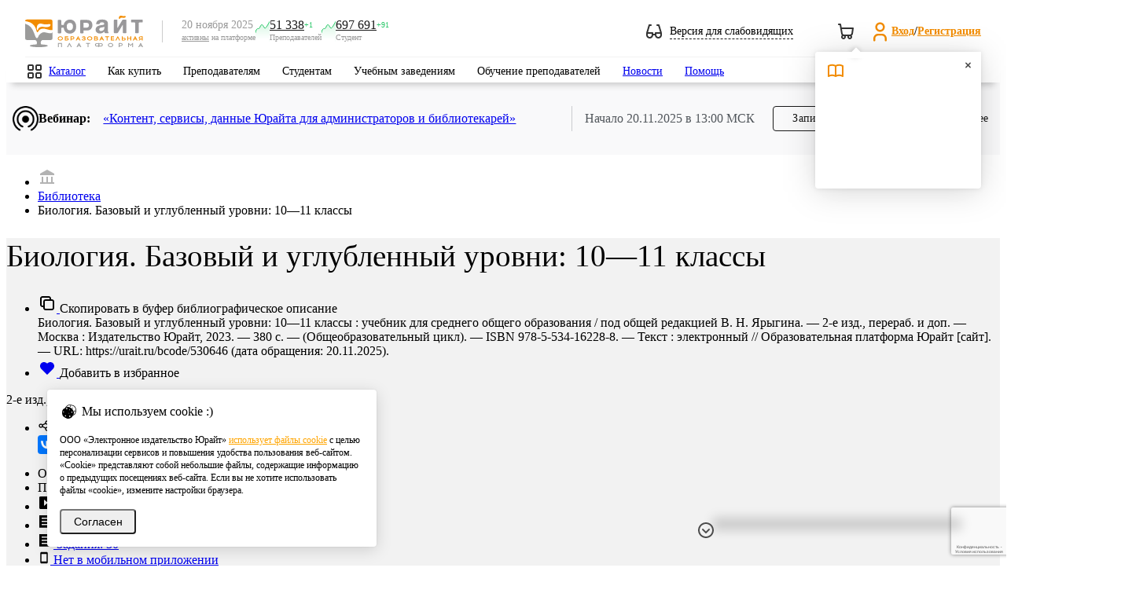

--- FILE ---
content_type: text/html; charset=utf-8
request_url: https://www.google.com/recaptcha/api2/anchor?ar=1&k=6Leq-LgpAAAAAKviVZkiwHVs-FW6g9bBNlrKIDmI&co=aHR0cHM6Ly91cmFpdC5ydTo0NDM.&hl=ru&v=TkacYOdEJbdB_JjX802TMer9&size=invisible&anchor-ms=20000&execute-ms=15000&cb=l4iwfrpako98
body_size: 45312
content:
<!DOCTYPE HTML><html dir="ltr" lang="ru"><head><meta http-equiv="Content-Type" content="text/html; charset=UTF-8">
<meta http-equiv="X-UA-Compatible" content="IE=edge">
<title>reCAPTCHA</title>
<style type="text/css">
/* cyrillic-ext */
@font-face {
  font-family: 'Roboto';
  font-style: normal;
  font-weight: 400;
  src: url(//fonts.gstatic.com/s/roboto/v18/KFOmCnqEu92Fr1Mu72xKKTU1Kvnz.woff2) format('woff2');
  unicode-range: U+0460-052F, U+1C80-1C8A, U+20B4, U+2DE0-2DFF, U+A640-A69F, U+FE2E-FE2F;
}
/* cyrillic */
@font-face {
  font-family: 'Roboto';
  font-style: normal;
  font-weight: 400;
  src: url(//fonts.gstatic.com/s/roboto/v18/KFOmCnqEu92Fr1Mu5mxKKTU1Kvnz.woff2) format('woff2');
  unicode-range: U+0301, U+0400-045F, U+0490-0491, U+04B0-04B1, U+2116;
}
/* greek-ext */
@font-face {
  font-family: 'Roboto';
  font-style: normal;
  font-weight: 400;
  src: url(//fonts.gstatic.com/s/roboto/v18/KFOmCnqEu92Fr1Mu7mxKKTU1Kvnz.woff2) format('woff2');
  unicode-range: U+1F00-1FFF;
}
/* greek */
@font-face {
  font-family: 'Roboto';
  font-style: normal;
  font-weight: 400;
  src: url(//fonts.gstatic.com/s/roboto/v18/KFOmCnqEu92Fr1Mu4WxKKTU1Kvnz.woff2) format('woff2');
  unicode-range: U+0370-0377, U+037A-037F, U+0384-038A, U+038C, U+038E-03A1, U+03A3-03FF;
}
/* vietnamese */
@font-face {
  font-family: 'Roboto';
  font-style: normal;
  font-weight: 400;
  src: url(//fonts.gstatic.com/s/roboto/v18/KFOmCnqEu92Fr1Mu7WxKKTU1Kvnz.woff2) format('woff2');
  unicode-range: U+0102-0103, U+0110-0111, U+0128-0129, U+0168-0169, U+01A0-01A1, U+01AF-01B0, U+0300-0301, U+0303-0304, U+0308-0309, U+0323, U+0329, U+1EA0-1EF9, U+20AB;
}
/* latin-ext */
@font-face {
  font-family: 'Roboto';
  font-style: normal;
  font-weight: 400;
  src: url(//fonts.gstatic.com/s/roboto/v18/KFOmCnqEu92Fr1Mu7GxKKTU1Kvnz.woff2) format('woff2');
  unicode-range: U+0100-02BA, U+02BD-02C5, U+02C7-02CC, U+02CE-02D7, U+02DD-02FF, U+0304, U+0308, U+0329, U+1D00-1DBF, U+1E00-1E9F, U+1EF2-1EFF, U+2020, U+20A0-20AB, U+20AD-20C0, U+2113, U+2C60-2C7F, U+A720-A7FF;
}
/* latin */
@font-face {
  font-family: 'Roboto';
  font-style: normal;
  font-weight: 400;
  src: url(//fonts.gstatic.com/s/roboto/v18/KFOmCnqEu92Fr1Mu4mxKKTU1Kg.woff2) format('woff2');
  unicode-range: U+0000-00FF, U+0131, U+0152-0153, U+02BB-02BC, U+02C6, U+02DA, U+02DC, U+0304, U+0308, U+0329, U+2000-206F, U+20AC, U+2122, U+2191, U+2193, U+2212, U+2215, U+FEFF, U+FFFD;
}
/* cyrillic-ext */
@font-face {
  font-family: 'Roboto';
  font-style: normal;
  font-weight: 500;
  src: url(//fonts.gstatic.com/s/roboto/v18/KFOlCnqEu92Fr1MmEU9fCRc4AMP6lbBP.woff2) format('woff2');
  unicode-range: U+0460-052F, U+1C80-1C8A, U+20B4, U+2DE0-2DFF, U+A640-A69F, U+FE2E-FE2F;
}
/* cyrillic */
@font-face {
  font-family: 'Roboto';
  font-style: normal;
  font-weight: 500;
  src: url(//fonts.gstatic.com/s/roboto/v18/KFOlCnqEu92Fr1MmEU9fABc4AMP6lbBP.woff2) format('woff2');
  unicode-range: U+0301, U+0400-045F, U+0490-0491, U+04B0-04B1, U+2116;
}
/* greek-ext */
@font-face {
  font-family: 'Roboto';
  font-style: normal;
  font-weight: 500;
  src: url(//fonts.gstatic.com/s/roboto/v18/KFOlCnqEu92Fr1MmEU9fCBc4AMP6lbBP.woff2) format('woff2');
  unicode-range: U+1F00-1FFF;
}
/* greek */
@font-face {
  font-family: 'Roboto';
  font-style: normal;
  font-weight: 500;
  src: url(//fonts.gstatic.com/s/roboto/v18/KFOlCnqEu92Fr1MmEU9fBxc4AMP6lbBP.woff2) format('woff2');
  unicode-range: U+0370-0377, U+037A-037F, U+0384-038A, U+038C, U+038E-03A1, U+03A3-03FF;
}
/* vietnamese */
@font-face {
  font-family: 'Roboto';
  font-style: normal;
  font-weight: 500;
  src: url(//fonts.gstatic.com/s/roboto/v18/KFOlCnqEu92Fr1MmEU9fCxc4AMP6lbBP.woff2) format('woff2');
  unicode-range: U+0102-0103, U+0110-0111, U+0128-0129, U+0168-0169, U+01A0-01A1, U+01AF-01B0, U+0300-0301, U+0303-0304, U+0308-0309, U+0323, U+0329, U+1EA0-1EF9, U+20AB;
}
/* latin-ext */
@font-face {
  font-family: 'Roboto';
  font-style: normal;
  font-weight: 500;
  src: url(//fonts.gstatic.com/s/roboto/v18/KFOlCnqEu92Fr1MmEU9fChc4AMP6lbBP.woff2) format('woff2');
  unicode-range: U+0100-02BA, U+02BD-02C5, U+02C7-02CC, U+02CE-02D7, U+02DD-02FF, U+0304, U+0308, U+0329, U+1D00-1DBF, U+1E00-1E9F, U+1EF2-1EFF, U+2020, U+20A0-20AB, U+20AD-20C0, U+2113, U+2C60-2C7F, U+A720-A7FF;
}
/* latin */
@font-face {
  font-family: 'Roboto';
  font-style: normal;
  font-weight: 500;
  src: url(//fonts.gstatic.com/s/roboto/v18/KFOlCnqEu92Fr1MmEU9fBBc4AMP6lQ.woff2) format('woff2');
  unicode-range: U+0000-00FF, U+0131, U+0152-0153, U+02BB-02BC, U+02C6, U+02DA, U+02DC, U+0304, U+0308, U+0329, U+2000-206F, U+20AC, U+2122, U+2191, U+2193, U+2212, U+2215, U+FEFF, U+FFFD;
}
/* cyrillic-ext */
@font-face {
  font-family: 'Roboto';
  font-style: normal;
  font-weight: 900;
  src: url(//fonts.gstatic.com/s/roboto/v18/KFOlCnqEu92Fr1MmYUtfCRc4AMP6lbBP.woff2) format('woff2');
  unicode-range: U+0460-052F, U+1C80-1C8A, U+20B4, U+2DE0-2DFF, U+A640-A69F, U+FE2E-FE2F;
}
/* cyrillic */
@font-face {
  font-family: 'Roboto';
  font-style: normal;
  font-weight: 900;
  src: url(//fonts.gstatic.com/s/roboto/v18/KFOlCnqEu92Fr1MmYUtfABc4AMP6lbBP.woff2) format('woff2');
  unicode-range: U+0301, U+0400-045F, U+0490-0491, U+04B0-04B1, U+2116;
}
/* greek-ext */
@font-face {
  font-family: 'Roboto';
  font-style: normal;
  font-weight: 900;
  src: url(//fonts.gstatic.com/s/roboto/v18/KFOlCnqEu92Fr1MmYUtfCBc4AMP6lbBP.woff2) format('woff2');
  unicode-range: U+1F00-1FFF;
}
/* greek */
@font-face {
  font-family: 'Roboto';
  font-style: normal;
  font-weight: 900;
  src: url(//fonts.gstatic.com/s/roboto/v18/KFOlCnqEu92Fr1MmYUtfBxc4AMP6lbBP.woff2) format('woff2');
  unicode-range: U+0370-0377, U+037A-037F, U+0384-038A, U+038C, U+038E-03A1, U+03A3-03FF;
}
/* vietnamese */
@font-face {
  font-family: 'Roboto';
  font-style: normal;
  font-weight: 900;
  src: url(//fonts.gstatic.com/s/roboto/v18/KFOlCnqEu92Fr1MmYUtfCxc4AMP6lbBP.woff2) format('woff2');
  unicode-range: U+0102-0103, U+0110-0111, U+0128-0129, U+0168-0169, U+01A0-01A1, U+01AF-01B0, U+0300-0301, U+0303-0304, U+0308-0309, U+0323, U+0329, U+1EA0-1EF9, U+20AB;
}
/* latin-ext */
@font-face {
  font-family: 'Roboto';
  font-style: normal;
  font-weight: 900;
  src: url(//fonts.gstatic.com/s/roboto/v18/KFOlCnqEu92Fr1MmYUtfChc4AMP6lbBP.woff2) format('woff2');
  unicode-range: U+0100-02BA, U+02BD-02C5, U+02C7-02CC, U+02CE-02D7, U+02DD-02FF, U+0304, U+0308, U+0329, U+1D00-1DBF, U+1E00-1E9F, U+1EF2-1EFF, U+2020, U+20A0-20AB, U+20AD-20C0, U+2113, U+2C60-2C7F, U+A720-A7FF;
}
/* latin */
@font-face {
  font-family: 'Roboto';
  font-style: normal;
  font-weight: 900;
  src: url(//fonts.gstatic.com/s/roboto/v18/KFOlCnqEu92Fr1MmYUtfBBc4AMP6lQ.woff2) format('woff2');
  unicode-range: U+0000-00FF, U+0131, U+0152-0153, U+02BB-02BC, U+02C6, U+02DA, U+02DC, U+0304, U+0308, U+0329, U+2000-206F, U+20AC, U+2122, U+2191, U+2193, U+2212, U+2215, U+FEFF, U+FFFD;
}

</style>
<link rel="stylesheet" type="text/css" href="https://www.gstatic.com/recaptcha/releases/TkacYOdEJbdB_JjX802TMer9/styles__ltr.css">
<script nonce="mZR8Pk88Vmm_g3Qlr-59ow" type="text/javascript">window['__recaptcha_api'] = 'https://www.google.com/recaptcha/api2/';</script>
<script type="text/javascript" src="https://www.gstatic.com/recaptcha/releases/TkacYOdEJbdB_JjX802TMer9/recaptcha__ru.js" nonce="mZR8Pk88Vmm_g3Qlr-59ow">
      
    </script></head>
<body><div id="rc-anchor-alert" class="rc-anchor-alert"></div>
<input type="hidden" id="recaptcha-token" value="[base64]">
<script type="text/javascript" nonce="mZR8Pk88Vmm_g3Qlr-59ow">
      recaptcha.anchor.Main.init("[\x22ainput\x22,[\x22bgdata\x22,\x22\x22,\[base64]/[base64]/[base64]/[base64]/[base64]/[base64]/[base64]/[base64]/bmV3IFVbVl0oa1swXSk6bj09Mj9uZXcgVVtWXShrWzBdLGtbMV0pOm49PTM/bmV3IFVbVl0oa1swXSxrWzFdLGtbMl0pOm49PTQ/[base64]/WSh6LnN1YnN0cmluZygzKSxoLGMsSixLLHcsbCxlKTpaeSh6LGgpfSxqSD1TLnJlcXVlc3RJZGxlQ2FsbGJhY2s/[base64]/[base64]/MjU1Ono/NToyKSlyZXR1cm4gZmFsc2U7cmV0dXJuIShoLkQ9KChjPShoLmRIPUosWCh6PzQzMjoxMyxoKSksYSgxMyxoLGguVCksaC5nKS5wdXNoKFtWaixjLHo/[base64]/[base64]\x22,\[base64]\\u003d\x22,\x22w47CgipHEsK9aMOPAFTDssKsRkRkwoghbsOpD3nDkGV6wo0twrQ5wrRiWgzClhzCk3/[base64]/w5plcsKdwqYfQsKEw7TDhyDDqGfDgwo3w5Nkwq7DowrDm8KES8OKwqfDiMKOw4lFEzDDpx15wqtfwqt7wq5Cwr5UDcKCQz7CmcO5w6zCl8KOYD1swpN7RRByw6PDvljCtlMxZcO/IgLDgV/DpsOOwrXDnSBVw6vCi8Khw7APS8KUwqvDpTjDqXPDpzQVwqrDlkfDtTUvKcOONsKQwr/DkzzDpRLDqMK/[base64]/CgMOkaE9mM8Ocw4jCvcOGwotHwqLDlnZ9GsKcw7RwCjDCmcKtw57Dr17CpSLDqcKuw790dTZHw64yw4bDssKdw71wwo3DqgoTwonCpcO6DwNSwrlCw7Amw5AAwqIKAMOHwotBcUUZPmLCmUo/NXI9wrXCpmkmLWrDqk3DgMKPKsO5anzCrk5UHsKCwpXCihs4w7HCsQXCm8OgdsKXGnsGc8Kgw6gww5YwSMOTd8ODHg3Dm8KxWk0DwrXChEd4GcOAw5PCr8O7wpPDi8KAw599w7s4wpV0w4JAw6fCs39EwodtFyzCmsO5UcOcwrxHw7DDnBMow55rw4/Crn/DmRHCusKmwr9xCsOAEsK5QC3CgMK8CsKVw5VAw5fCkDtHw68iAk/DiDdQw6kPGzJrXGDCmcKZw7vDgsO3VRx8wrbCgEMOcsOfNT99w71awqXCn2TCi0DDoW7Cl8Ofwq4gwqx5wq7CiMOIacOzQhbClcKewoQ5w5JGw4Fdw49ew4pww4Jkw4kGGWpvw5EQMzo/[base64]/DogLCkxXCt1nDosOPw6XCvcKFwrxgRsOKLjR9fVAHPz7CkELCngLClkPCiG0KG8KwGcKcwqrCtgbDoHvDkMODRxvDqMK4LcOYwp/Dj8K+S8K5AMKpw4cANEcuw5DDuUTCqcK3w5jCsC7CnlrDhDNgw43CqcOwwqg1R8KMw7XClR/[base64]/CmcKkwrLDgRFxKEB7biDCpsK4fcODVcKgw5PDtcOWwodeXsOkR8Kgw4TDvMOzwobCvh4zNMOVEhUxY8Kow7UDOMKbWsKBwoLDr8K+ZGArEHnCvcKyc8KVS1I3VSXDgcOeHTxRGDo+wrtAw7UHPcOowoxlw4/Djyc7NljCjsO4w4ADwpQUPA4bw4nDjsKIF8K/dyTCtsOGw43ChMKvw6vDtsOswqnCvhDDhMKVwpt/wo/CpcK4FVzDsCcXWsKUwpPDm8O5wq8uw6A6fMOVw7RtG8OQAMOGwr3DpisjwrXDqcO8CcK9wqtrI100wphHw7DCrcOpwofDqw/DsMOcQQHDnsOOwo/DsEg/[base64]/CjsOgwo4Hwp83VGzCosOWJSQ+wrTDq8KwYAEHbsKOBlPCs1AFw6gMEMOgwqsVwoFjZic0E0U0w7oRcMKjwrLDhHwhQCHDg8O5FVrCqMOhw7JPPzRSH17Ck1zCg8K/w7jDocKAIsO0w64Iw4vDkcK7J8OObMOCUkQqw5NbMcObwpJlw5rChHvCocKfEcK5wo7CsUXCo07CjsKCZHptwpo+YD3CqH7DpBDCu8KcFyhxwrfDpE/Dt8O7wqTDncOTByIIacOpwpzCjwbDr8KYcmFiw7ZfwoXDlwXCrQ59LMK6w5TCqMOGY3bDpcKWH2rDs8O+EATChMKDGnLCpWFpKcKVGMKYwpfCkMKcw4fDqQzDmsKvwrt9Y8O8wod6wrHCrlHCkgHCnsK0EwTDoybCisOOc3/[base64]/[base64]/[base64]/Dvj/Ch8OLw7zDk3Qlw6TDucKFwrLDnXDDoMKow6PDg8KIaMKTPC9LG8OBZH5YMVR/w455w6fDvR7CnUzDqcOUFgLDqBXCkMOCVsKewo3CtcO/[base64]/Cg8OrKMKqBXpveMKEQjbCvMONJEJRwo4Xw7tiXsO0GMOWdhVEw6BAw6HCl8KFaS7DlMOtwpvDqWsFGMOHYzEkPMOMNyXCj8OwWMK2Z8Kwd2nChjXCtcKDTEswZSFbwogcQgNnwq/[base64]/DgcKyw41GFlgfMhoaw6LDmMKow4nChcOJeEnDl1RCVcK/w6cUfMOvw5XCgBYGw7bCksK3HD1nwohFZcOUCcOGw4RYABHDkkp0NsKoGg7DnsOzI8KDQwfDlXDDsMOoZg0Rw71kwrnCkQnCnRjClRfClMOVwonCi8KRPsOZwq9LB8OpwpESwrlxbsO0ESHCtyUhwobDg8Kzw6zDrEbCpnTCizFhOMOsasKOUw/DqcOhwp5sw74ESSnDlA7CusKmwpDCiMKrwqHDrsKzwq7CnlLDqBwZJw/CkStlw6fDl8OqEk0oESpTw6TCr8Ohw7coQsO8Q8OtEmY7wo/[base64]/NBNswrU9wqBqw4fDhMKYw5Jlw41fw5LChgYITcKnw5nCv8KKw7rDtzvChsKXG2ELw74PFMKow6FLLn/CnW/CkFIfwpnDpSfDm3DCnsKCXMO6wpRzwovCh3fCkGLDlcKiCwjDjMOuQsKUw6fDv25hBG3CusKHe3vDvn5Ew7rCoMOqaULChMOiw5kywoA/[base64]/DkMOeGjbCoMO7PcOuZsOiw4skw5UVwr9gwpbDoCrCuMOUccK3w7/DmDLDmiIYMBPDs3E6d2/DggfCj0TDnBPDhcONw61QwoLCrcOdwoc3w4UqXG42wpcrDMOXW8OmIsKmwoQMw7BMw73ClhTDs8KpTcKiwq7ChsO/[base64]/DtkBnwpMvwrPClQnDksKWw4gXKVEHE8OCw5DCqMOqwrnDhsO/wpPCnnE8e8Olw6dOw5PDhMKcFGBxwo3DiH4jSsKQw5bCu8OeOMORwq0xJ8O1IMKyLkdtw48aKMOow5zDrSfCvcOKSBxQRgQ3w4nCrRFRw7fDkR1rXcK8wo9ISMOWw7fDi1TDlMOEwp3Dt1dHJynDrsKPGF/[base64]/DqRjCgsOtIDYFEmbCncKbwqnDtsKob8OiDcO8w6zCoW/[base64]/[base64]/OsK6wprCjMO9wqYedcKjK8OywrXCrMK8KhbDr8ODw6FowptgwobDr8ObaRPDlMKtJ8OMwpHCkcOXwrRXwqUSLHbCg8OeQAvCngfCoBU9cEMvdcOWw5rCgndlDlvDmcKKB8O5PsOvMmUADxpuBiXCljfDj8KKw77DnsOMwq1Ww5PDoTfCnw/CsTPCpcOuw73CssO7w6ISwpMseGYVTAlaw5bClhzDjSzCinnCuMKnN31pcm40w5hewoEJWcKkw4Aje1jCr8Oiw7nCtMKTMsOTdcKawrLCsMKqwqLCkCrCi8ORw7jDrMKcPWk4wrzCoMOSwrHDvCc7w7/DlcOAwoPCvR0Iwr5BIsKLDGDCqsKIwoJ+Z8OlMnvDlH9leVF3e8K5w6NCLD7DuGbCgXhwFXtfYRPDrsOVwoTCplHCiCgvb1xswqInNlcywq3ClsKAwqRDw5Uhw7XDlMK8wpYlw4FDwoXDjBbChC3CgcKZwq/Doz7Cj0fDlcObwoIdwrhEwpoEaMOKwonCsCgEQ8Kkw641W8OaEsOXR8KcdDNRMMKMCsODcmIlTERow4Jww43DoXU4SMKTBkUQwoF+IFzCrzLDgMOPwowTwpbCicK1w5DDnXvDvUQ/wrkqRsOuwoZtw4/DgsOnPcKKw6TCoR4gw7MYFsOSw7AsTGYWw4vDrMKPEsOww7cbQRHCnsOlc8OqwozCosOnwqhwBsOVwrXCpcKjb8KaYQLDpcOSwrLCpznDmE7CssK/w77Cp8OLV8OWwrHCt8OTflXCumTCuwnCm8OxwqVcwq/CjCwIw7oMwrJSIcOfworCtlbCpMKSOcKeaSViSMOKHQTCksOUFRpqKMK8GMK6w412wqDCkA89RsOYwq4yXifDs8KCw7vDmcK5wqFlw6HCkQYQeMKqw7VAQSbDuMKqYsKIwqHDmMKzbMOVQcKSwqpGY1cvwpvDggwLVMOPwo/CnAIYVcKewrxmwo4rHBBAwrVuFmITwq1Hwq0VcxpCwr7DosOswp82wrpJCRzDtMOzHBbDgMKJLsKAwofCgWdVf8KZwqNHwpoxw4lrwoozKlLDsz3DisK7AcOrw4EVU8Kpwq/ClcKEw64qwqA8cz4OwrrDncOfAyFhXg/Cr8OKw48Xw6k0cFUJwq/ChsOxwqzDt2HDksOPwr8jNcKaZChmCw1jw4rDkF/CqcOMecOwwqMnw558w6lpEl3CoVhrDDhcY3PCpzDDoMO2wqs4wpjCqsKeT8OMw752w43DiX/DhAXDlCxiakhKPcO5D0B0woDCm3JGb8OSw6EtHEDDmSJnw7A+w5JwFX3DpRAsw7zDtMOFwpcsK8KTw5g7czjDiTVcIQN5wqHCqMKaQX4xw4nDm8KzwoHChcKhIMKjw57DtcOMw75Gw7fCp8OYw4cRwrvCncOzw5/DgB4Dw43DrRHDmMKkNUHCrCzDpw3CqBFYBcKvH0bDqwpmw6Aww5pcwoXDtzkIwoNGw7bCmsKDw5tOwpzDq8KrMG1xJsKuZMOLBMK9wpzCnlrCohnCnjhOwo7Cik3DvmsuUcKtw5zChsKrw7zCu8KKw4TCjcOtMcKawqfDoQjDqxLDksOcTMKKN8KffRZSw7bDkG/[base64]/OMKybVXCv8OiwqR8w4nDmWLCusKFwrdHUS4dw5bDt8K3wqJMwotpNsO1fThqw5zDisKQP0rDlS/CvV1WTMODw5B/[base64]/ClcOKPjTCqzIGdcOJCgnChcOOBcONRF3CusOVW8OAWsKLwr3Dvg0mw5wswqjDj8O4wot4QwTDncOUwqwpEkpAw5lxMcOLPQnDqsORTEQ8w5jCoFwaL8OCfEvDiMOXw4vCjjHCm2LClcOXw6/CiHEPesKWHVHCkW3DvsKtw5VswrHDl8ObwrISHXDDnnsVwqEfEsO6aXd6CcK0wr90GsOawpfDh8OkIHXCh8Knw4LCmBjDqsKZw5fDqsKtwoM6wrJKS0VRw6fCpRBDV8Kww7vCjMK6R8O8wojDt8KpwodOb1FnGMO7O8KAwqE8J8OUJcOSCMOxwpDCqXfCrknDjcKCwp/Co8KGwphcbMOAwo/DkwQRAy/Cpwc7w7hqwrInwprDkV/CsMOXw6HDmHh9wp/CjcKvCxrCk8Oqw7JUwqvCoDMyw7tswo1Fw5ZEw4vDnMOYVMOtwooYwrJ1PsK+JsO2Vw/Ch1TDjMOeVsK6bMKfwrdOw69BEcO4w7g8wrFLw54bXsKHw6zCgsKkcW0vw4cMworDvMOWHsO/w5/[base64]/CpsKjIk1zw65IZmcCw5QNVC10E8Kew4fCiic0XsOEQ8O3WcKQw7N1w6zDpRVUw6PDgsOjZ8KuOcKeLcKlwrAqQxjCt2fCn8K1dMOKOxnDtXwoJg0/wo8yw4jDiMK+w6tRcMO8wpJZw7bCtAlvwonDlibDl8OlGSVnwot5E2IVw6rDiUfCg8KbAMK3AnAaUMOrwpXCpSjCu8KUYsKnwqLCl3jDgHR/HMKGPDPCksKywqdKwqrDuU/[base64]/TnbCrsKnAUPDrW/CoMKUwo/DtcKsw54VSmXClEnCugcpwq5oVsOYLMKLAGDDu8KXwqo/woVqXHDCq2/Cg8KsDixrOSQeLU/[base64]/[base64]/DsHQxD1vCqcKow69Rw7kTw4zCr8K1wqHDqsK3TsONWD9ww5x0w7A6w6Mmw5kCwpnDvT7CuEvCt8ONw6pPGmdSwp7DjsKZXsOkc38Uwq0+IQMUZ8OAfgU3FcOILMOMw7jDlsKTB0XCo8KdbzV0eSFcw5/CghbDqwfDkEQ+NMKlSBfDjnBvbsO7HcO2P8OCw5nDtsKlGlZYw6zCtMOgw7QtAzQIADLCkDhnwqPCmsOedSHCkF1RSifDlXLCncKLO1s/[base64]/Du3HDnlV7w6fDkAw+wpteMA9zw7vDiW3DjMKEJQh/GX7DkUHCv8KKDnTCkMKiw6lIckQKwo8fUcKgP8Kvwpd1wrYsSMOzYMKFwo58worCoVLCn8KrwokrbMKMw7FJaFLChmtMGsO3VcOEJMO1c8KIOETDgSTDtVTDsG/Djg7DhcOnw5B0wr5KwqrCtsKdw7vCqHpqw5Y6GMKMwo7DusKqwpbCozhmccKmdsKaw6JwAT7DgcOawqoVDcKOcMK1MlfDpMKOw7YiNEtWZxHCjiHDgMKEYBzDnXYtwpHCkwbDnEzDucKRIhHDvV7CncKZFUsxw74CwoQiO8O7TER8w5nClUHCn8KsMVnCs27CmBNLwq/DhEvCh8O1wqDCrSNjVcK6SsO0w6tCYsKJw5cyeMKQwofCiyN+XyI7Wm7DtRVuwo0eeFQfdAJkwokrwrbDokFuJ8OjcRjDjRPCsnTDgcK3RcKRw45eXTIkwrsGWlMbQ8O/W111wp7DqTJNwo5oGMKZK3A1A8OpwqbCkMOcw4nCncKOdMOTw402GMOGwozDvsOLw4vDt38jYRrDhmcpwr7CuUPDoWl1woMvKMOCw6HDkMOBw4/[base64]/CtcONEmfDrcK4wqnCpBPDvEfDgcOYYTgKRMOHw4NowonDtU3Cj8KdFMKgQTbDgFzDuMKtI8KfIk8Bw4Idd8OVwqkCCMOeXD06woPCtsOPwrlVwq86cGjCvl0+wq/[base64]/CkMK+eB7DksOTIhhgw7I3MCbCpsO1w7nDuMOeJF17w7k6w7TDnw8Pw6FtKFjCqn9Uw6fDmQzDvjXDtMO1WRHDjcKCwq7DusKRwrEuewBRw7QkFsO1ZcOpKx3CocKtwrLDtcOiesOsw6YXB8Oow57Co8K8wqszAMKCD8OESyHCpcKUw6MawrMHwqbDil/[base64]/[base64]/CpHlmaxHDr8OXwrnCgG4aCQ3DlcKLW8Ojw6t0wozCucK2XQrDlDzDsjvDuMKCwrjCoQFiD8Oib8OMHcK1w5VnwqrChAvCvMOAw5Q+HsKLSMKrVsK5XcKRw6Vaw4RUwrFyUcOiwqvClcKJw5Fbw7TDusOgw6xPwrg0woYNw4/DrlxOw6I8w6rDrcKSwp/[base64]/bsOZEsOzw6TDrcKoGMKTw4RmwrDDvQ/DqcOFez4TVjkBwoBpBgs7wocAw79BX8KcE8KcwocCPHTCkzjDtVfCm8Ovw6hUJyVJw5DCssOGN8O4J8OLwqDCusKHVndTLDDCmVjCjMKjbsOOWsKzJHvCrMK5aMOFUsODJ8O5w7/DgQ/Dl14RSsOBwqjCgjXDgw01woHDgMOJw63CmsK6BR7Ct8OIwqMsw7LCvMOVw5bDlBHDi8K/[base64]/CqMKWw6nDqhvDmUdzw4XChcOfwoM+w7vCnMOTR8OHKMKvw7XCn8OhOQI0AG7CqsO8AMOhwqgjIcKwJm/DpMOdKsKmIzDDp0vCuMO6w5nCgkjCqsKXCcOww5XDuyBTLwHCuWoCwonDt8KhQ8O9SMOTMMKcw6fDpVnCj8ODwp/[base64]/w6UyNDhEw4nCtMKQw6XCncO8wq3Dt8KEwoNFaWp/EsKPw7lKXklMQWZ9PXTDrsKAwrMOMsOow4kfU8K6YBfCtjTDm8K7wovDslUdwqXCkxxDF8Kxw7fClAJ4BcOpQl/DjMKCw73CtMKxFcOHW8OAw4TDizzDoHhHMjTCt8KcFcKAw6rCoEDCkcOkw7Bkw6LDqGnCnBTDp8KtfcOlwpYTUMOhwo3DisO9w4cCw7XDiTLDqSJ/cBULOUEMfcONflfCnQDDi8KTwoTDp8K3wrglw4zDoVFywo4EwpDDusKyUgURHMKrVcOkYsOuwq/[base64]/w5PCpcONXmrCn19Qw5zCpC44wolQGH/Du0V8w7s6SzfDqjDCu0/[base64]/[base64]/Chjdtw5PCh8KgdcKGwp7Cm1o7w5zDk8OEA8OEK8OfwqMqJH/ClhIpNElGwpnCkyEdIMKtw7HChTvCk8OgwpQ0Dy/CnU3CosOzwrxeDUB2wqczX3rDuxfCisO7DhYww5TCvR0FdwIeWXRhXR7DtWJ4w58ywqkea8K6w4cqeMOudMKYwqdWw7goexJGw6LDv0Viw5NoAsOAw5MZwofDm0jCgDMeYcO/w51Vwrd5X8KmwoHDtCjDkVbDisKLw6HDgFNwHgVSwrLCtCkbw7XDhB/CtVvCjBMGwqZfc8K8w7UJwqZ3w7QSHcKhw6/CusKew4VDVh/DqsOzLzRcOsKDWcOOAS3Dj8OjC8KjBndxVcOAYTTDg8Oow6bDgcK1J3fDt8Kow5fDnsKLCykXwpXDv0XCu2Qdw5EBPcO0w5AVwrpVRcKWwoXDgjjCogU4wo/CpsKKAHHDhMOCw4sVDMKCMgbDpEPDgMO/w53DkxbChcKXUAzDniXDhwszLMKGw7pWw787w60twoJfwqsHZ3s3BmZ8KMK/w7rDkMOuTkzCmkjCs8OUw6cowqHCqcKlCCXCn30MZcOHLcKbNjnDgnk1GMOlcQ/CmWrCpHBcwq85InTDrnB9w5wUGT/[base64]/w5kxw6jCgTrCgcOeLMO4wrpjw4nDrl8yHQPClz7CrgQxwozDp29nCRbCqsODdQJywp9cRcObR3PCoGEpMsO/w6wMwpXDlcOHNUzDj8Klw49sNsOyD0vDpx5BwpVlwoR3M0c+w6vDkMOdw5oTEkVGDmHCv8K7KMK9Z8O+w61wFAQewoAxw4vCnksAw4HDgcKeLMO4IcKIFMKHYlLCsXloGVjCu8Kzwq9IDcO9wqrDhsK+d3/[base64]/DtcKow5tTw68YwoLDqsKELX0VfMKwPhDCnmnCgMOpw6hFaXDCvMKBemnDjcKHw5s8w7FYwoRcAVPDsMO0NcKKesKNf29qwrvDk089BUjCnV5CJ8K8KzpMwo3CoMKXMmfDq8K0aMKfw4vCmMKbMcObwosVwpbDk8KbJsOXw5jCsMK+QcKhDXXCvAbCuTIQVcOgw7/DhsOcw48Jw5gTJ8KKwotvGDvChxtEFsKMGcKDVk4hw4JtScKwQ8K8wpXCsMKTwqd0LBfCrsO2woTCoBTDo3fDmcK2EsKewozDoX/Cj0HDr3fChFI+wrcadMOgw5TClMOUw75qwqvDnsOpZQxRw7guecOPQTtBwpcpwrrDsB58L3DCgWzDmcKiw6QfIsKuwqYXwqEKw6DCgsOeCSpdw6jCskYbLsKhYsKYbcORwoPCuQkfQsKXw73CgsK0MRJZw5TDu8KNwrlWbcKWw7/CjghHTVnDhQXDpMOIw5Mzw5HDlcKewrDCgjXDs13CswnDisObw7VMw6R3ecKjwq1CTAYycsOjA2drL8KtwoJQwqvCsQ3Dn1bDjXLDisKLwpTCoWfDqcKDwqrDi3/[base64]/DicKkw6LCl1t+wpxFw4sOw75bwrUdLsOUKW/DhWvDucOgIXnCscKTwqfCq8ONEhN0w5bDhARuGizDm0vDj005wqVJwovDi8OSBypcwrxaeMOMND7Dr3pvf8KmwrPDrxHCrMO+wrEuQAXChgdtB1fDq1kWw6zCskVNw5bCpcKFQm7Cm8OAw53DnSR/L0ECw4ETF0XCkXIWw5fDj8Kbwq7DhRLCtsOpR27CiXrCn05tEyclw5okasOPFcKGw6fDtQ7Du23Dv1NSd3Y/wp0AXsO0wrsywqoheWAePsOUKgXCu8OhRXU+wqfDpmvClkfDix7Ct2RAG1Ifw5oXw7/DhnbDuWXDqMOgw6BMwr3CoR0sGgNgwrnCj0UGNCJiMjnCssO/wo4JwpQrw5YWPcKHOsKLw60zwo0RbVPDqMO6w5pdw7vCsh8YwrEDQsKPw67DnMK7Z8KUEHXDjcKUw5zDnydvdUoYwosFNcKjB8KWeRjClcKcw63DhsKgNsOXPXceN3FIwpHCkSszw6vDg33DgXFowrLCgsODw77DlTDCkMKiJ1QgOcKAw4rDolV+wo/Du8Oqwo3DncK+OjHCkHpiFiYGWirDh2jCvXfDj38WwqlMw6DCvcOtG0w/w6zDrcOtw5UAXFnDp8KxfMOGa8OVQsOlwq9DVWE7w60Sw7bDp0/[base64]/agwvwqbDr8KvJXvCvHglWS3CmS8QTcOKYBnCqFEkcCzDnsKDUirDq2AbwqwoEcOzQ8OCw5vDncO8w5wowrPCl2PCp8Khwp7DqkgJw5DDo8Kjwq0ww61eFcKLwpUkWsKIYFkdwrXCnMKzw4hBwqV7wrzCs8OeWsObBMK1R8K/[base64]/CmHRqw6XDpWvDrQwOw7QHHMKuwrVJwq/DhsOOwqR1UANRwpfCkMOlfFrChcKjHcKdw64ew48XEcOuHsO1LsKIw5IsZsOoNGjCq18+GVIPw6DCuGIlwpvCosK4MsOSLsO7wpHDjsOoM0rDlcOhCUA2w57CgcOvD8KfBV/[base64]/w7/Cq8Ojw6Z6aVjDrMKUVsOHw5Qpw6nCkcKCG8KwK1Zkw6MIOVI+w4bDnX/DuRTCisKsw6gxMEjDqMKIL8OlwrxtGlnDusKtYMK7w5zCusKrbcKHHh46QcOZdBMMwqzCp8OXEMOnw70dJsK2BEYlV1gMwqFAeMKXw7jCkHHClSfDqA4pwqXCpsOLw4/CqsOpW8OYRTkAwos6w4k2ScKKw4pGNSl1w5NSY0hAbsOIw4nCgcOfXMO4wrDDhgzDswnCuCbCqDtFV8KGwoAwwpoUwqUDwq5Zwr/CpiDDjm96PRoQfTjDg8KRH8OMY3/CisKsw7JOFTo7LsOTwrQeE1QHwrwyGcK6woFdIi3CuGfCn8K0w6huRcKoHMOPwqDCqsKiw6cbSsKaEcOBQ8Kbw6RBdMKJPgsYS8OrbRTClMOVwrRHTsO8MH/[base64]/Dp8KJw4/[base64]/[base64]/[base64]/CpEfCtsOSwo/Dt3vCmHgwdMKowqnCoz7CnUPDoV47wrNJwqPDpsOJw7/DjzpxZ8Kzw5TCgsKCQ8ORw5rDqMKOw5nDhBEMw7cWwrJLw6gBwqvCrBUzw4kuKwPDqsKAOm7Dt3rDpMKIPsOAw70Aw6cyG8K3wonCnsOKVFPDqTJpQgPDtUV5wro0wp3Dr3ghXU7DmGhkCMKzFD8zw4F2TQNWwpnCkcKkKhQ/[base64]/DuMO+w6TCucKIXAEyIMKfwqjDh0APLEglwqwLAGvDjWrCgztFWMOGw7wfw5fCjHTDt3jCiCHDi2TDjTDDtcKTe8KcQw48w4sZM2h+w7QHw4sjKsOSHSEgMFsWIh9VwrTCj0jCjQbCg8O6w48kw6EEw4LDmMKvw6tZZsOqwrnDiMOkASLCgEbDh8KfwogwwrIgw6M/[base64]/CmcOXR8ONazvClsOSw4Bxw53DmcKARcO1w4fDpcOIwrx9w6zCt8OdMlbDpkoDwq3DlcOlXnV9X8OtKWrDv8Ktwohlw5fDucO9wok2wpHCp2oNwqszwokvwpRJdBTCvTrDrGTCpQ/Cn8O+RhHDq0t3PcKcQjLDncOBw6ArXzo6IGcEZsOtw7zDt8OaEmrCrRwIEjc+emPCrw1/RmwRbwUsc8OUL0/[base64]/CiAFew79dw6bCi8OXwpJ6QGzCkxzCoycSw6rDgisFwrzDhEhyw5HCkEM4w63Cgis1wqcKw54dwpoVw5Fuw6IUB8KBwp/DrGHCrsO8NcKqYsKbwqHCiklWVC01B8KRw4jCmsKNU8OVwopAw45Cdl0Yw5zClgAfw6TCtg1Cw67CnUN+w7cPw5nDhCMywpE7w4rCvMKifm/DnT9QeMKkRsKVwp/CksO9awcyG8O+w7jDnX3DiMKRw7TCq8OOUcKJOD8wViQnw6DCqmZlw4LDhsKlwoZ5wpIqwqjCswPCt8OMXcO2w7RdXQQrB8OfwrwPw7XCisO8woNpDcKVLcO/WHTDkcKIw7DDrCjCvMKUXMOqfMOaFB1pegAvwqlVw5Nmw6jDpxDCgywELMOeUBjDrF0JdsKkw43Cn0NKwovDkBh/a0rCmhHDsjRQw7BBE8OARx5Zw6UiNi5EwqDCmhLDusKTwoNRc8KHAsO/T8K0w681WMKfw57DvcKjZ8Ofw4XDg8O5O2nCn8Obw6AxRHvCgj/CuAclF8KhVHs6woPCsGTCusOVLkbCiHZow4lzwovCucKuwq/CpMK1WzPCrk3Ch8Kvw6nCkMORPcObwqI0wqjCpsK9DlUgQxA7JcKvwqHCpkXDm3bChBsqw54Jw7XCk8K5M8K3CiHDuU4zQ8OiwpDCoQYrVVQowovCiCVAw5hKEHDDvwfDnCUFIcK0w67DgMK2w78SDFzCosOEwoHCiMK/VsOTdcK8esKxw5XCkH/DozjDpMOeGsKDFQPCnHM2C8OYwqkYL8O+wqw0Q8Kww5ZgwoVpFsOswozCo8KEWx8Rw6XCjMKPOjPDhXnCmcOVAxXDgyhGFXhswrnCtGPCgyHDvxIeaQ/DoTTCuWN0eS4Dw6bDq8OWSl3DmFx5KQkoW8OZwrfDoXJZw4dtw5cfw50pwprChMKREg/[base64]/CssOLwovDlwrDicKPw4/Cv8KFdUvCslAVXMOSw5PDoMKywppTKyojGTDCnAtGwovCtGwgw7vCtMOCw6DClsOBwqPDvW/Dl8Oiw5jDglPCqXrCksKIUwdTwpFLd0bCnsK/w5bCqlHDqFvDmsObY1JfwqJLw4QNU30+NXt5QzdkUsKKHsOOCcKZwqbCkgPCucOIw5JwaSVzGUHCuS4gw4XCg8OZw7nCnlFZwpDDq3EgwpfCngBtwqAMasOAw7ZWIsKYwqg/Z3pKw53DtjApJWkDIcOMw6IdFwwBPcKbEjXDnMKyO3jCrsKBP8OYGAPCmMKmw7UlEMKdw6U1wp/CqnE6w4LCkyDClVrCv8KfwoTCgmxnV8Osw6osKBDDjcKDVHEnwpRNA8OdVmBkTMOEw5hLXcKow5vDmGnChMKIwrkHw7lTMsOYw5ECcik5QD1Aw4k/IVfDk301w5HDv8KTTn0udMK4XcKhGipswqvCplRNSxNcPsKLwrTCrSkqwqJyw59lGRXDvlbCqsOEL8KjwpvDhsOvwpjDgsOOAB7CrcKUaR/Cq8OUwoRewqDDgcK7wpdeTcOqwoNWw6khwoLDkmYsw69qHcOZwoYSD8Oaw77CtsKFw4c3wqjCiMOQbsOHw7VOw7zDpjQTA8Ozw7Yaw5vDtnXCh2/Diw0ywroMd37DjSnDsxoyw6HDiMOLRlkhw6AAdWXCv8OgwpnCkTXDtmDDuTjCs8OqwqdUw5MLw5vCjEfCv8KAVsOHw5EeSlhiw5g9wpN+UEpVTcKew6ZywqzDqAFjwp7DoU7CmlHCvkViwoXCg8KUwqrDtT4Sw5o/w6lrT8KewrvCt8O+w4fCp8KEXGs+wpHChMOnW2bDhMOPw48tw5DCu8KDwpASLU/DlsKpYCrCmMK0w61fZzkMw7tAFcKkw7zCl8OvXEI6wq1SYcO1w6RbPwp4wqlpc0XDjsKNRQvChTAMbsKIwq3ChsO+wp7DrsOTw4wvw4/[base64]/MFDCknU5w5HDuXgKwopDwpMDw6LCkE47FcOfwrfDlVoQwofChE7CscKvD2/Du8OwLlpRQFcTLMOLwr/Dp1/Co8Oww4/Dnn/[base64]/TcOoE8KYQMOjM8OWHyPCn8KjwqUaXkXChALCiMKXw4vCozkSwoBwwofDhyvChnlCwrLCu8Kzw7XDgm1gw6pdNsK8NcOXwqZFD8KZNkFcw7DCpxnCicK0wplldcKtfSQjw5cFwrQXJy/Dvyg9w503w5MVw6rCmXbCultCw5nDhiU6CHjCpy5OwozCoHHDo3HDgsK6QE4tw6/ChBzDrj3Do8K2w5HCqMKZw6hHw4JBBxrDnGZ/w57Cj8KxLMKgw7PCmsKBwpcLBsOaMMKlwq1Iw6cLSQUHHRfClMOow5jDpkPCrWTDsVDDiDV/[base64]/CimvDnQjDslIBw6pcwrpFwr3DiwB4wpnClDthAsKWwodOw4/CoMKkw4Iww5N4LcKqVUHDuXFbHcKOMzckwp/DvMK8PMOMbE8vwqhJRcKkKsKEw7JWw77CqMOAYisfw68ZwqnCpD7CqMO7a8O8QTfDsMObwqVRw7o8w47DrHnDmkJVwoURLGTCjCIoGsKbwr/Dp2VCw5bDlMOcHWACw4TDrsOOw53CpsKZd1hyw4wswoLCkmEmShvChkLCucOKwqnCtDlVJsOcAMONwpvDli/CtF/Cv8KBIE0mw4piCE7DlsOPTsODw7bDrUzCsMO4w68iWkBEw4XCj8OWwpQ8w7zDmX/CmzLDmRpqwrXDicKdwozDusKmwrbDujYuw65rYMKDK27CnwXDqlUNwosmO3c6LcKuwptrBlECTyTCqx/[base64]\\u003d\x22],null,[\x22conf\x22,null,\x226Leq-LgpAAAAAKviVZkiwHVs-FW6g9bBNlrKIDmI\x22,0,null,null,null,1,[21,125,63,73,95,87,41,43,42,83,102,105,109,121],[7668936,645],0,null,null,null,null,0,null,0,null,700,1,null,0,\[base64]/tzcYADoGZWF6dTZkEg4Iiv2INxgAOgVNZklJNBoZCAMSFR0U8JfjNw7/vqUGGcSdCRmc4owCGQ\\u003d\\u003d\x22,0,0,null,null,1,null,0,0],\x22https://urait.ru:443\x22,null,[3,1,1],null,null,null,1,3600,[\x22https://www.google.com/intl/ru/policies/privacy/\x22,\x22https://www.google.com/intl/ru/policies/terms/\x22],\x22QyPtzQVPoW+fZB+MN+RxwOp2CN3g/LbXBzQYf3tIwGU\\u003d\x22,1,0,null,1,1763617324620,0,0,[179,100,96,91,17],null,[114,176],\x22RC-ckPZPVNaghQYLg\x22,null,null,null,null,null,\x220dAFcWeA4lZJSmNo3ocBSLRzOFBA_E9UeIn7tP-3OPkUYnLNqjlhwT_T3x3PtY8Al9SIggahNQJ9tyVnibqXpr2-26l8RWQ83KZg\x22,1763700124665]");
    </script></body></html>

--- FILE ---
content_type: application/javascript; charset=utf-8
request_url: https://urait.ru/build/assets/catalog-loger-467e9ef1.js
body_size: 3201
content:
import{_ as o}from"./lodash-3bb07778.js";const c="course",m="book",a=2,i=3,r=4;function g(){const s=this;this.request_id=$('meta[name="requestId"]').attr("content"),this.content_type=$("#event__content_type").val(),this.content_type_name=$("#event__content_type_name").val(),this.form_id=parseInt($("#event__form_id").val()),this.folder_id=$("#event__folder_id").val(),this.run=function(){const e={result_count:$("#event__result_count").val(),query_params:this.getQueryParams()};let t=this.fields.filter(function(l){return l.form_ids.includes(s.form_id)&&l.is_trigger_onload}).map(function(l){return l.getEvent(e)}).filter(function(l){return!o.isNull(l.value)});t.length&&this.sendEvents(t),$(document).ajaxComplete(this.onFilterApply),$(document).on("focus",'[name="search_string"],.search-row [name="authors"]',function(){s.sendEvents({event:"start_input",field_name:"search_string",value:null})}),$(document).on("blur",'[name="search_string"],.search-row [name="authors"]',function(){s.sendEvents({event:"start_input",field_name:"search_string",value:null})});let n=[{selector:".course_title a, .course-link-btn, .books-list__img a, .books-list__heading .main-link, .books-list__controls a.fits-exam",event_name:"content_cart",on_event:"click"},{selector:".science_school a, .books-list__schools a",event_name:"scientific_school_search",on_event:"click"},{selector:".link-authors-count",event_name:"content_cart_authors",on_event:"click"},{selector:".link-rpd",event_name:"content_cart_rpd",on_event:"click"},{selector:".creation-info__authors-link.list__button",event_name:"show_authors",on_event:"click"},{selector:'.creation-info__authors-item [href^="/author/"]',event_name:"author_cart",on_event:"click"},{selector:".button-green.button-green--read, .books-list__view-button",event_name:"read",on_event:"click"},{selector:".buy-book-menu__item",event_name:"buy",on_event:"click"},{selector:document,event_name:"buy_cert",on_event:"adding_to_cart.ebs"},{selector:".button-white.book-preview__add",event_name:"order_add",on_event:"click"},{selector:".add-course-list .already-added, .add-course-list .add",event_name:"flex_course_add",on_event:"click"},{selector:".books-list__bookshelf a",event_name:"ikpp_add",on_event:"click"},{selector:".books-list__set-exam a",event_name:"exam_add",on_event:"click"},{selector:".books-list__partners-wrapper a",event_name:"buy_partners",on_event:"click"},{selector:"a.clipboard",event_name:"copy_link",on_event:"click"},{selector:'a[data-action="add-favorites"]',event_name:"favorite_add",on_event:"click"},{selector:".toggle #toggle_list, .toggle #toggle_block",event_name:function(l){return{field_type:"cart_list",field_name:"content",value:$(l.el).is("#toggle_list")?"display_list":"display_block"}},on_event:"click"},{selector:".list-menu.download .list-menu__link, .download_variants a",event_name:function(l){let u=$(l.el).data("all");return{field_type:"cart_list",field_name:"content",value:$(l.el).data("export")+(o.isUndefined(u)?"_page":"_full")}},on_event:"click"},{selector:".books-list__controls-item a:not(.fits-exam)",event_name:function(l){return"read_"+$(l.el).data("content-type")},on_event:"click"}];for(let l of n)$(document).on(l.on_event,l.selector,function(u,d){let _;o.isFunction(l.event_name)?_=l.event_name({key:l.selector,el:this}):_=l.event_name;let f={field_name:`content[${$(d?d.target:this).closest(".books-list__item, .course_item_wrap").index()+1}]`,field_type:"cart",event:"action"};o.isObject(_)?f=o.merge(f,_):f.value=_,s.sendEvents([f])})},this.onFilterApply=function(e,t,n){if(n.url.startsWith("/library/vo")||n.url.startsWith("/adv-search/get")||n.url.startsWith("/courses/vo")||n.url.startsWith("/courses?adv-course-search")||n.url.startsWith("/search")){let l;try{l=JSON.parse(t.responseText),console.warn("Response is JSON:",l);return}catch{l=$(t.responseText)}const u={result_count:l.filter("#event__result_count").val(),query_params:s.getQueryParams(),target_el:n.event.target,this_el:n.event.this_el,filter_name:n.filter_name,event:e};let d=s.fields.filter(function(_){return _.is(u)}).map(function(_){return _.getEvent(u)}).map(function(_){return _.event="change",["text"].includes(_.field_type)?_:[{..._,event:"start_input",value:null},_,{..._,event:"end_input",value:null}]});d.length&&d.push({event:"reload",value:u.result_count}),s.sendEvents(o.flatten(d))}},this.sendEvents=function(e){return e=o.isArray(e)?e:[e],e=e.map(function(t){return o.merge({input_id:s.request_id,form_id:s.form_id,event:"default"},t)}),$.ajaxQueue({url:"/form-events",contentType:"application/json",method:"POST",data:JSON.stringify({events:e})})},this.sendEventsBeacon=function(e){const t={type:"application/json"},n=new Blob([JSON.stringify({events:e})],t);navigator.sendBeacon("/form-events",n)},this.getQueryParams=function(){return new URLSearchParams(window.location.search)},this.fields=[{is:e=>null,is_trigger_onload:!0,form_ids:[a,i,r],getEvent:function(e){return{event:"load",value:e.result_count}}},{is:e=>null,is_trigger_onload:!0,form_ids:[a,i,r],getEvent:function(e){return{field_name:"content_type",field_type:"radio",value:s.content_type_name}}},{is:e=>null,is_trigger_onload:!0,form_ids:[a],getEvent:function(e){let t={field_name:"words",field_type:"text"};return t.value=e.query_params.get(t.field_name),t}},{is:e=>null,is_trigger_onload:!0,form_ids:[a],getEvent:function(e){let t={field_name:"is_full_text",field_type:"checkbox"};return t.value=e.query_params.has(t.field_name),t}},{is:e=>null,is_trigger_onload:!0,form_ids:[r],getEvent:function(e){return{field_name:"folder",field_type:"text",value:s.folder_id}}},{is:e=>null,is_trigger_onload:!0,form_ids:[i],getEvent:function(e){let t={field_name:"name[type]",field_type:"select"};return t.value=e.query_params.get(t.field_name),t}},{is:e=>null,is_trigger_onload:!0,form_ids:[i],getEvent:function(e){let t={field_name:"name[text]",field_type:"text"};return t.value=e.query_params.get(t.field_name),t}},{is:e=>null,is_trigger_onload:!0,form_ids:[i],getEvent:function(e){let t={field_name:"author[type]",field_type:"select"};return t.value=e.query_params.get(t.field_name),t}},{is:e=>null,is_trigger_onload:!0,form_ids:[i],getEvent:function(e){let t={field_name:"author[text]",field_type:"text"};return t.value=e.query_params.get(t.field_name),t}},{is:e=>null,is_trigger_onload:!0,form_ids:[i],getEvent:function(e){let t={field_name:"isbn[type]",field_type:"select"};return t.value=e.query_params.get(t.field_name),t}},{is:e=>null,is_trigger_onload:!0,form_ids:[i],getEvent:function(e){let t={field_name:"isbn[text]",field_type:"text"};return t.value=e.query_params.get(t.field_name),t}},{is:e=>null,is_trigger_onload:!0,form_ids:[i],getEvent:function(e){let t={field_name:"scientific_school",field_type:"select"},n=e.query_params.getAll("scientific_school[]");return t.value=n.length?n:null,t}},{is:e=>null,is_trigger_onload:!0,form_ids:[i],getEvent:function(e){let t={field_name:"year[start]",field_type:"text"};return t.value=e.query_params.get(t.field_name),t}},{is:e=>null,is_trigger_onload:!0,form_ids:[i],getEvent:function(e){let t={field_name:"year[end]",field_type:"text"};return t.value=e.query_params.get(t.field_name),t}},{is:e=>null,is_trigger_onload:!0,form_ids:[i],getEvent:function(e){let t={field_name:"grif",field_type:"select"};return t.value=e.query_params.get(t.field_name),t}},{is:e=>null,is_trigger_onload:!0,form_ids:[i],getEvent:function(e){let t={field_name:"series",field_type:"select"};return t.value=e.query_params.get(t.field_name),t}},{is:e=>$(e.this_el).is('[name="posob_type_id[]"]'),is_trigger_onload:!0,form_ids:[i,r],getEvent:function(e){let t={field_name:"posob_types",field_type:"select"},n=e.query_params.getAll("posob_type_id[]").concat(e.query_params.getAll("posob_types[]"));return t.value=n.length?n:null,t}},{is:e=>$(e.this_el).is('[name="free_shipping"]'),is_trigger_onload:!1,form_ids:[r],getEvent:function(e){let t={field_name:"free_shipping",field_type:"checkbox"};return t.value=e.query_params.has(t.field_name)|0,t}},{is:e=>$(e.this_el).is('[name="fits_exam"], #checkbox_tasks_fits_exam'),is_trigger_onload:!1,form_ids:[r],getEvent:function(e){let t={field_name:"fit_exam",field_type:"checkbox"};return t.value=e.query_params.has("fits_exam")|0,t}},{is:e=>$(e.this_el).is('[name="video"], [name="materials[]"][value="1"]'),is_trigger_onload:!1,form_ids:[i,r],getEvent:function(e){let t={field_name:"video",field_type:"checkbox"};return t.value=(e.query_params.has(t.field_name)||e.query_params.getAll("materials[]").includes("1"))|0,t}},{is:e=>$(e.this_el).is('[name="tasks"], [name="materials[]"][value="5"], #checkbox_tasks_fits_exam'),is_trigger_onload:!1,form_ids:[i,r],getEvent:function(e){let t={field_name:"tasks",field_type:"checkbox"};return t.value=(e.query_params.has(t.field_name)||e.query_params.getAll("materials[]").includes("5"))|0,t}},{is:e=>$(e.this_el).is('[name="audio"], [name="materials[]"][value="3"]'),is_trigger_onload:!1,form_ids:[i,r],getEvent:function(e){let t={field_name:"audio",field_type:"checkbox"};return t.value=(e.query_params.has(t.field_name)||e.query_params.getAll("materials[]").includes("3"))|0,t}},{is:e=>$(e.this_el).is('[name="tests"], [name="materials[]"][value="2"]'),is_trigger_onload:!1,form_ids:[i,r],getEvent:function(e){let t={field_name:"tests",field_type:"checkbox"};return t.value=(e.query_params.has(t.field_name)||e.query_params.getAll("materials[]").includes("2"))|0,t}},{is:e=>$(e.this_el).is('[name="links"], [name="materials[]"][value="6"]'),is_trigger_onload:!1,form_ids:[i,r],getEvent:function(e){let t={field_name:"links",field_type:"checkbox"};return t.value=(e.query_params.has(t.field_name)||e.query_params.getAll("materials[]").includes("6"))|0,t}},{is:e=>$(e.this_el).is('[name="bqt[]"]'),is_trigger_onload:!0,form_ids:[i,r],getEvent:function(e){let t={field_name:"qualification_types",field_type:"checkbox"},n=e.query_params.getAll("bqt[]");return t.value=n.length?n:null,t}},{is:e=>$(e.this_el).is('[name="bqt[]"]'),is_trigger_onload:!1,form_ids:[i,r],getEvent:function(e){let t={field_name:"qualification_sub_types",field_type:"checkbox"},n=e.query_params.getAll("bqt[]");return t.value=n.length?n:null,t}},{is:e=>$(e.target_el).closest(".filter_checkbox").find('[name="sub_level[]"]').length,is_trigger_onload:!1,form_ids:[i,r],getEvent:function(e){let t={field_name:"qualification_types",field_type:"checkbox"},n=e.query_params.getAll("sub_level[]"),l=[];return o.intersection(["spo"],n).length&&l.push("spo"),o.intersection(["bak","mag","spec"],n).length&&l.push("vo"),o.intersection(["asp","ord"],n).length&&l.push("high"),t.value=l.length?l:null,t}},{is:e=>$(e.target_el).closest(".filter_checkbox").find('[name="sub_level[]"]').length,is_trigger_onload:!0,form_ids:[i,r],getEvent:function(e){let t={field_name:"qualification_sub_types",field_type:"checkbox"},n=e.query_params.getAll("sub_level[]");return t.value=n.length?n:null,t}},{is:e=>null,is_trigger_onload:!0,form_ids:[i],getEvent:function(e){let t={field_name:"udk[type]",field_type:"select"};return t.value=e.query_params.get(t.field_name),t}},{is:e=>null,is_trigger_onload:!0,form_ids:[i],getEvent:function(e){let t={field_name:"udk[text]",field_type:"text"};return t.value=e.query_params.get(t.field_name),t}},{is:e=>null,is_trigger_onload:!0,form_ids:[i],getEvent:function(e){let t={field_name:"bbk[type]",field_type:"select"};return t.value=e.query_params.get(t.field_name),t}},{is:e=>null,is_trigger_onload:!0,form_ids:[i],getEvent:function(e){let t={field_name:"bbk[text]",field_type:"text"};return t.value=e.query_params.get(t.field_name),t}},{is:e=>null,is_trigger_onload:!0,form_ids:[i],getEvent:function(e){let t={field_name:"disciplines",field_type:"select"},n=e.query_params.getAll("disciplines[]");return t.value=n.length?n:null,t}},{is:e=>null,is_trigger_onload:!0,form_ids:[i],getEvent:function(e){let t={field_name:"specialties",field_type:"select"},n=e.query_params.getAll("specialties[]");return t.value=n.length?n:null,t}},{is:e=>null,is_trigger_onload:!0,form_ids:[i],getEvent:function(e){let t={field_name:"isAvailableSearch",field_type:"checkbox"};return t.value=e.query_params.get(t.field_name)==="on"?!0:null,t}},{is:e=>null,is_trigger_onload:!0,form_ids:[i],getEvent:function(e){let t={field_name:"hasMaterials",field_type:"checkbox"};return t.value=e.query_params.get(t.field_name)==="on"?!0:null,t}},{is:e=>null,is_trigger_onload:!1,form_ids:[i],getEvent:function(e){let t={field_name:"materials[]",field_type:"select",value};return t.value=e.query_params.getAll(t.field_name),t}},{is:e=>$(e.this_el).is('[name="rpd"]'),is_trigger_onload:!1,form_ids:[a,i,r],getEvent:function(e){let t={field_name:"rpd",field_type:"checkbox"};return t.value=e.query_params.has(t.field_name)|0,t}},{is:e=>$(e.this_el).is('[name="kit"]'),is_trigger_onload:!1,form_ids:[a,i,r],getEvent:function(e){let t={field_name:"kit",field_type:"radio"};return t.value=e.query_params.get(t.field_name),t}},{is:e=>$(e.this_el).is('[name="cover_type[]"]'),is_trigger_onload:!1,form_ids:[a,i,r],getEvent:function(e){let t={field_name:"cover_types",field_type:"checkbox"},n=e.query_params.getAll("cover_type[]");return t.value=n.length?n:null,t}},{is:e=>$(e.this_el).is('[name="group[]"]')||$(e.this_el).is('[name="new"]'),is_trigger_onload:!1,form_ids:[a,i,r],getEvent:function(e){let t={field_name:"new",field_type:"checkbox"};return t.value=(e.query_params.has("group[]")||e.query_params.has("new"))|0,t}},{is:e=>$(e.this_el).is('[name="free_access"]'),is_trigger_onload:!1,form_ids:[a,i,r],getEvent:function(e){let t={field_name:"free_access",field_type:"checkbox"};return t.value=e.query_params.has(t.field_name)|0,t}},{is:e=>$(e.this_el).is('[name="uz_subscribe"]'),is_trigger_onload:!1,form_ids:[a,i,r],getEvent:function(e){let t={field_name:"uz_subscribe",field_type:"checkbox"};return t.value=e.query_params.has(t.field_name)|0,t}},{is:e=>$(e.this_el).is('[name="my_subscribe"]'),is_trigger_onload:!1,form_ids:[a,i,r],getEvent:function(e){let t={field_name:"my_subscribe",field_type:"checkbox"};return t.value=e.query_params.has(t.field_name)|0,t}},{is:e=>$(e.this_el).is('[name="no_subscribe"]'),is_trigger_onload:!1,form_ids:[a,i,r],getEvent:function(e){let t={field_name:"no_subscribe",field_type:"checkbox"};return t.value=e.query_params.has(t.field_name)|0,t}},{is:e=>$(e.this_el).is('[name="i_author"]'),is_trigger_onload:!1,form_ids:[a,i,r],getEvent:function(e){let t={field_name:"i_author",field_type:"checkbox"};return t.value=e.query_params.has(t.field_name)|0,t}},{is:e=>$(e.this_el).is('[name="hours[]"]'),is_trigger_onload:!1,form_ids:[a,i,r],getEvent:function(e){let t={field_name:"hours",field_type:"checkbox"};return t.value=e.query_params.getAll("hours[]"),t}},{is:e=>$(e.this_el).is(".search-row__field .author-search"),is_trigger_onload:!1,form_ids:[a,i,r],getEvent:function(e){return{field_name:"search_type",field_type:"select",value:"by_author"}}},{is:e=>$(e.this_el).is("li.checked_variant, .catalog-search-icon"),is_trigger_onload:!1,form_ids:[a,i,r],getEvent:function(e){let t={field_name:"search_type",field_type:"select"},n=$(".search_menu .checked_variant").find("input").attr("name");return t.value=n,t}},{is:e=>$(e.this_el).is(".author-search, .catalog-search-icon, li.checked_variant"),is_trigger_onload:!1,form_ids:[a,i,r],getEvent:function(e){let t={field_name:"search_string",field_type:"text"};return t.value=e.query_params.get("search_string")||e.query_params.get("authors"),t}},{is:e=>$(e.this_el).is(".sort_menu li, a.sorting-list__link"),is_trigger_onload:!0,form_ids:[a,i,r],getEvent:function(e){let t={field_name:"sort",field_type:"radio"},n=e.query_params.get(t.field_name);return o.isNull(n)&&(s.form_id===a?n="rel":(s.content_type===c&&(n="name"),s.content_type===m&&(n="date"))),t.value=n,t}},{is:e=>$(e.this_el).is(".sort_menu li, a.sorting-list__link"),is_trigger_onload:!0,form_ids:[a,i,r],getEvent:function(e){let t={field_name:"order",field_type:"radio"},n=e.query_params.get(t.field_name);return o.isNull(n)&&(s.form_id===a?n="asc":(s.content_type===c&&(n="asc"),s.content_type===m&&(n="desc"))),t.value=n,t}},{is:e=>$(e.this_el).is("a.pagination__link"),is_trigger_onload:!0,form_ids:[a,i,r],getEvent:function(e){let t={field_name:"page",field_type:"text"};return t.value=e.query_params.get(t.field_name)??1,t}}]}$(function(){(window.FormEventLogger=new g).run()});var v=$({});$.ajaxQueue=function(s){var e,t=$.Deferred(),n=t.promise();function l(u){e=$.ajax(s),e.done(t.resolve).fail(t.reject).then(u,u)}return v.queue(l),n.abort=function(u){if(e)return e.abort(u);var d=v.queue(),_=$.inArray(l,d);return _>-1&&d.splice(_,1),t.rejectWith(s.context||s,[n,u,""]),n},n};
